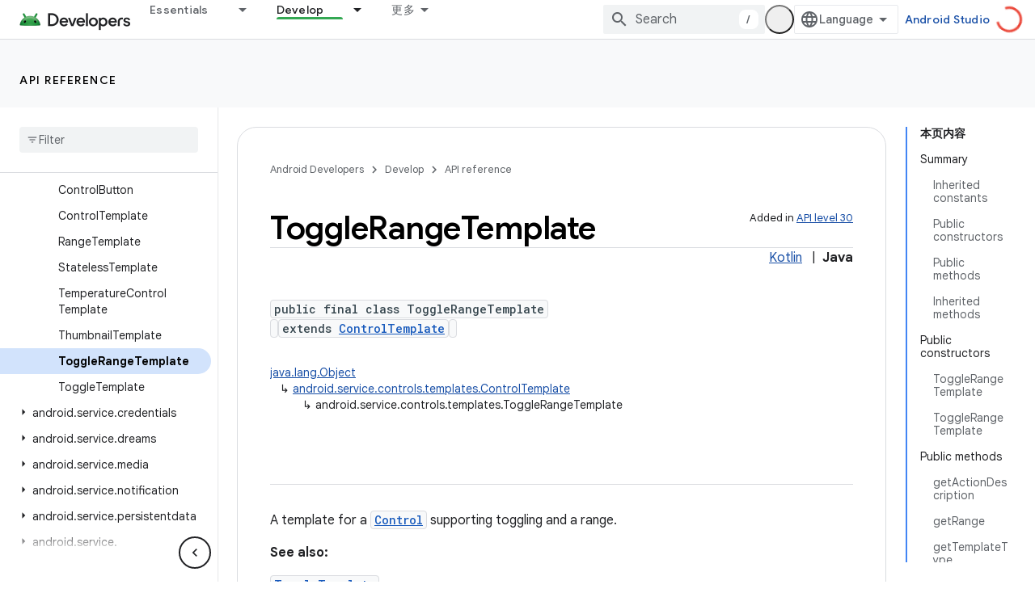

--- FILE ---
content_type: text/html; charset=UTF-8
request_url: https://feedback-pa.clients6.google.com/static/proxy.html?usegapi=1&jsh=m%3B%2F_%2Fscs%2Fabc-static%2F_%2Fjs%2Fk%3Dgapi.lb.en.2kN9-TZiXrM.O%2Fd%3D1%2Frs%3DAHpOoo_B4hu0FeWRuWHfxnZ3V0WubwN7Qw%2Fm%3D__features__
body_size: 76
content:
<!DOCTYPE html>
<html>
<head>
<title></title>
<meta http-equiv="X-UA-Compatible" content="IE=edge" />
<script type="text/javascript" nonce="o7hv8X771TpmYPGf8ud6yA">
  window['startup'] = function() {
    googleapis.server.init();
  };
</script>
<script type="text/javascript"
  src="https://apis.google.com/js/googleapis.proxy.js?onload=startup" async
  defer nonce="o7hv8X771TpmYPGf8ud6yA"></script>
</head>
<body>
</body>
</html>
